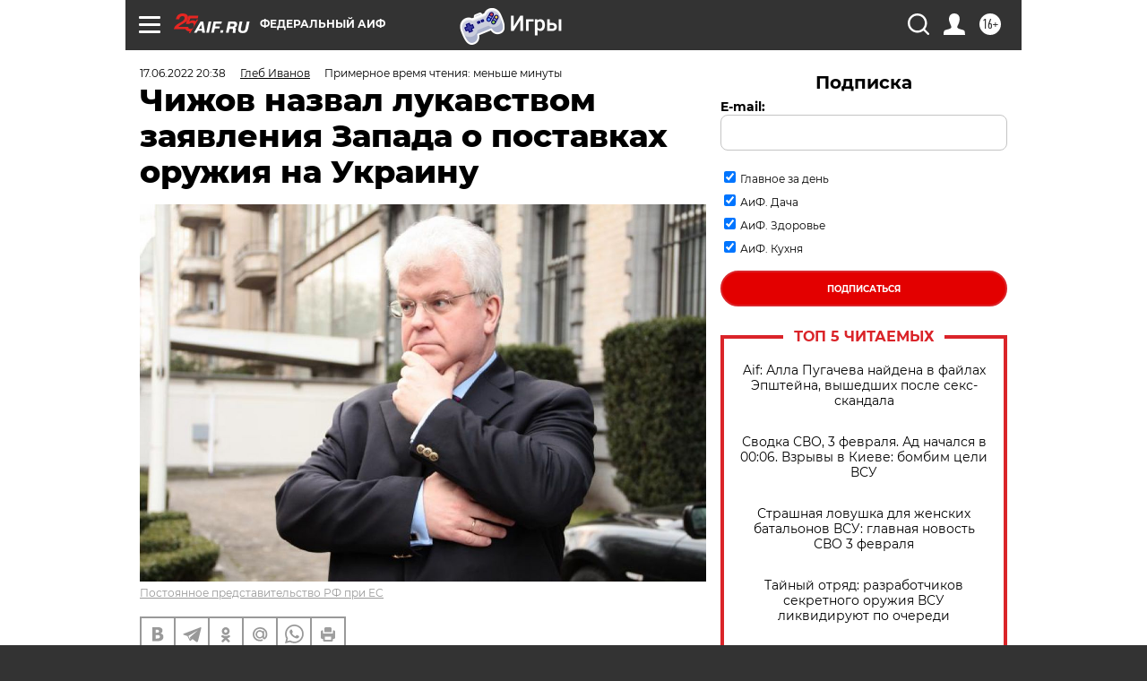

--- FILE ---
content_type: text/html
request_url: https://tns-counter.ru/nc01a**R%3Eundefined*aif_ru/ru/UTF-8/tmsec=aif_ru/861772671***
body_size: -71
content:
DE21670969823490X1770140816:DE21670969823490X1770140816

--- FILE ---
content_type: application/javascript
request_url: https://smi2.ru/counter/settings?payload=CIjlARiCrvWkwjM6JDZlMjc0ZDEzLTlmMTgtNGE1OC1hZjZjLWQ4ODVlZjhjMDZkZA&cb=_callbacks____0ml6w52kv
body_size: 1509
content:
_callbacks____0ml6w52kv("[base64]");

--- FILE ---
content_type: text/javascript; charset=utf-8
request_url: https://rb.infox.sg/json?id=31121&adblock=false&o=0
body_size: 9348
content:
[{"img": "https://rb.infox.sg/img/901973/image_502.jpg?474", "width": "240", "height": "240", "bg_hex": "#1E1211", "bg_rgb": "30,18,17", "text_color": "#fff", "timestamp": "1770140821760", "created": "1770133573263", "id": "901973", "title": "Имя Аллы Пугачевой обнаружено в файлах Эпштейна", "category": "afisha", "body": "Имя Аллы Пугачевой оказалось упомянуто в документах, опубликованных в рамках громкого расследования дела американского финансиста Джеффри Эпштейна, сообщается в материалах минюста США.", "source": "ya-turbo.ru", "linkTarget": "byDefault", "url": "//rb.infox.sg/click?aid=901973&type=exchange&id=31121&su=aHR0cHM6Ly9jaXMuaW5mb3guc2cvb3RoZXJzL25ld3MvNXJMQXovP3V0bV9zb3VyY2U9YWlmLnJ1JnV0bV9jYW1wYWlnbj0zMTEyMSZ1dG1fbWVkaXVtPWV4Y2hhbmdlJnV0bV9jb250ZW50PXlhLXR1cmJvLnJ1JmlkPWFpZi5ydS=="}, {"img": "https://rb.infox.sg/img/898264/image_502.jpg?490", "width": "240", "height": "240", "bg_hex": "#111D2C", "bg_rgb": "17,29,44", "text_color": "#fff", "timestamp": "1770140821760", "created": "1768978599332", "id": "898264", "title": "Алкоголизм и депрессия: как живет Дмитрий Харатьян", "category": "afisha", "body": "Народный артист России Дмитрий Харатьян 21 января отмечает 66-й день рождения. Что известно о жизни и карьере актера, как он", "source": "news.ru", "linkTarget": "byDefault", "url": "//rb.infox.sg/click?aid=898264&type=exchange&id=31121&su=aHR0cHM6Ly9jaXMuaW5mb3guc2cvb3RoZXJzL25ld3MvNXAyc2ovP3V0bV9zb3VyY2U9YWlmLnJ1JnV0bV9jYW1wYWlnbj0zMTEyMSZ1dG1fbWVkaXVtPWV4Y2hhbmdlJnV0bV9jb250ZW50PW5ld3MucnUmaWQ9YWlmLnJ1"}, {"img": "https://rb.infox.sg/img/901949/image_502.jpg?75", "width": "240", "height": "240", "bg_hex": "#1E2969", "bg_rgb": "30,41,105", "text_color": "#fff", "timestamp": "1770140821760", "created": "1770131554448", "id": "901949", "title": "График выплаты пенсий на февраль изменится: что нужно знать?", "category": "others", "body": "В преддверии февральских праздников Социальный фонд России (СФР) совместно с кредитными организациями внесет коррективы в график пенсионных выплат. Эта стандартная мера направлена на то,", "source": "brief24.ru", "linkTarget": "byDefault", "url": "//rb.infox.sg/click?aid=901949&type=exchange&id=31121&su=aHR0cHM6Ly9jaXMuaW5mb3guc2cvb3RoZXJzL25ld3MvNXA3c2YvP3V0bV9zb3VyY2U9YWlmLnJ1JnV0bV9jYW1wYWlnbj0zMTEyMSZ1dG1fbWVkaXVtPWV4Y2hhbmdlJnV0bV9jb250ZW50PWJyaWVmMjQucnUmaWQ9YWlmLnJ1"}, {"img": "https://rb.infox.sg/img/896542/image_502.jpg?796", "width": "240", "height": "240", "bg_hex": "#1D1108", "bg_rgb": "29,17,8", "text_color": "#fff", "timestamp": "1770140821760", "created": "1768393307472", "id": "896542", "title": "Украина второй день подряд атаковала Россию умными бомбами", "category": "others", "body": "Украина второй день подряд атаковала Россию умными бомбами", "source": "newsread.top", "linkTarget": "byDefault", "url": "//rb.infox.sg/click?aid=896542&type=exchange&id=31121&su=aHR0cHM6Ly9jaXMuaW5mb3guc2cvb3RoZXJzL25ld3MvNW5yd0UvP3V0bV9zb3VyY2U9YWlmLnJ1JnV0bV9jYW1wYWlnbj0zMTEyMSZ1dG1fbWVkaXVtPWV4Y2hhbmdlJnV0bV9jb250ZW50PW5ld3NyZWFkLnRvcCZpZD1haWYucnU="}, {"img": "https://rb.infox.sg/img/901243/image_502.jpg?893", "width": "240", "height": "240", "bg_hex": "#849AB5", "bg_rgb": "132,154,181", "text_color": "#000", "timestamp": "1770140821760", "created": "1769784997768", "id": "901243", "title": "Названа наиболее вероятная причина исчезновения семьи Усольцевых", "category": "others", "body": "В ситуации с исчезновением членов семьи Усольцевых на территории Красноярского края наиболее вероятной является версия о произошедшем с ними несчастном", "source": "versia.ru", "linkTarget": "byDefault", "url": "//rb.infox.sg/click?aid=901243&type=exchange&id=31121&su=aHR0cHM6Ly9jaXMuaW5mb3guc2cvb3RoZXJzL25ld3MvNXFaamMvP3V0bV9zb3VyY2U9YWlmLnJ1JnV0bV9jYW1wYWlnbj0zMTEyMSZ1dG1fbWVkaXVtPWV4Y2hhbmdlJnV0bV9jb250ZW50PXZlcnNpYS5ydSZpZD1haWYucnU="}, {"img": "https://rb.infox.sg/img/901621/image_502.jpg?985", "width": "240", "height": "240", "bg_hex": "#1F1E1F", "bg_rgb": "31,30,31", "text_color": "#fff", "timestamp": "1770140821760", "created": "1770045108666", "id": "901621", "title": "Умер Николай Ткаченко", "category": "others", "body": "На 37-м году жизни скончался российский актер Николай Ткаченко. Артист был известен ролями в сериалах «Триггер», «Универ», «СашаТаня», «ИП Пирогова»,", "source": "brief24.ru", "linkTarget": "byDefault", "url": "//rb.infox.sg/click?aid=901621&type=exchange&id=31121&su=aHR0cHM6Ly9jaXMuaW5mb3guc2cvb3RoZXJzL25ld3MvNXJ3bkcvP3V0bV9zb3VyY2U9YWlmLnJ1JnV0bV9jYW1wYWlnbj0zMTEyMSZ1dG1fbWVkaXVtPWV4Y2hhbmdlJnV0bV9jb250ZW50PWJyaWVmMjQucnUmaWQ9YWlmLnJ1"}, {"img": "https://rb.infox.sg/img/901615/image_502.jpg?681", "width": "240", "height": "240", "bg_hex": "#2C2B29", "bg_rgb": "44,43,41", "text_color": "#fff", "timestamp": "1770140821760", "created": "1770044825998", "id": "901615", "title": "Появилось видео задержания смертника с бомбой в здании ФСБ", "category": "others", "body": "Представители Сил специальных операций ВСУ попытались вовлечь жителя Крыма в провокацию с использованием взрывного устройства.", "source": "ya-turbo.ru", "linkTarget": "byDefault", "url": "//rb.infox.sg/click?aid=901615&type=exchange&id=31121&su=aHR0cHM6Ly9jaXMuaW5mb3guc2cvb3RoZXJzL25ld3MvNXJ3QlQvP3V0bV9zb3VyY2U9YWlmLnJ1JnV0bV9jYW1wYWlnbj0zMTEyMSZ1dG1fbWVkaXVtPWV4Y2hhbmdlJnV0bV9jb250ZW50PXlhLXR1cmJvLnJ1JmlkPWFpZi5ydS=="}, {"img": "https://rb.infox.sg/img/898862/image_502.jpg?455", "width": "240", "height": "240", "bg_hex": "#797B7C", "bg_rgb": "121,123,124", "text_color": "#fff", "timestamp": "1770140821760", "created": "1769093708946", "id": "898862", "title": "В Сети активно обсуждают личную жизнь Николая Цискаридзе", "category": "afisha", "body": "Публикация Николая Цискаридзе в соцсетях вызвала волну предположений о возможной смене его семейного статуса, несмотря на прежние заявления артиста о", "source": "abnews.ru", "linkTarget": "byDefault", "url": "//rb.infox.sg/click?aid=898862&type=exchange&id=31121&su=aHR0cHM6Ly9jaXMuaW5mb3guc2cvb3RoZXJzL25ld3MvNXBjMUYvP3V0bV9zb3VyY2U9YWlmLnJ1JnV0bV9jYW1wYWlnbj0zMTEyMSZ1dG1fbWVkaXVtPWV4Y2hhbmdlJnV0bV9jb250ZW50PWFibmV3cy5ydSZpZD1haWYucnU="}, {"img": "https://rb.infox.sg/img/901399/image_502.jpg?854", "width": "240", "height": "240", "bg_hex": "#2B5487", "bg_rgb": "43,84,135", "text_color": "#fff", "timestamp": "1770140821760", "created": "1770020147045", "id": "901399", "title": "Захарова отреагировала на слова главы МО ФРГ о «грустной заднице»", "category": "politics", "body": "Официальный представитель МИД РФ Мария Захарова 1 февраля прокомментировала слова министра обороны Германии о «грустной заднице».", "source": "ya-turbo.ru", "linkTarget": "byDefault", "url": "//rb.infox.sg/click?aid=901399&type=exchange&id=31121&su=aHR0cHM6Ly9jaXMuaW5mb3guc2cvb3RoZXJzL25ld3MvNXJuWjUvP3V0bV9zb3VyY2U9YWlmLnJ1JnV0bV9jYW1wYWlnbj0zMTEyMSZ1dG1fbWVkaXVtPWV4Y2hhbmdlJnV0bV9jb250ZW50PXlhLXR1cmJvLnJ1JmlkPWFpZi5ydS=="}, {"img": "https://rb.infox.sg/img/898123/image_502.jpg?95", "width": "240", "height": "240", "bg_hex": "#45341C", "bg_rgb": "69,52,28", "text_color": "#fff", "timestamp": "1770140821760", "created": "1768908285458", "id": "898123", "title": "Кардиолог назвал самый опасный для сосудов сыр", "category": "health", "body": "Сыр \u2014 частый гость на нашем столе, его добавляют в салаты, бутерброды и горячие блюда. Однако далеко не все сорта", "source": "abnews.ru", "linkTarget": "byDefault", "url": "//rb.infox.sg/click?aid=898123&type=exchange&id=31121&su=aHR0cHM6Ly9jaXMuaW5mb3guc2cvb3RoZXJzL25ld3MvNW9HVlovP3V0bV9zb3VyY2U9YWlmLnJ1JnV0bV9jYW1wYWlnbj0zMTEyMSZ1dG1fbWVkaXVtPWV4Y2hhbmdlJnV0bV9jb250ZW50PWFibmV3cy5ydSZpZD1haWYucnU="}]

--- FILE ---
content_type: application/javascript; charset=utf-8
request_url: https://news.mediametrics.ru/cgi-bin/b.fcgi?ac=b&m=js&n=5&v=4&p=h&id=DivID1
body_size: 5989
content:
{
var linkElement = document.createElement('link');
linkElement.setAttribute('rel', 'stylesheet');
linkElement.setAttribute('type', 'text/css');
linkElement.setAttribute('href', "//news.mediametrics.ru/css/w4.css");
document.head.appendChild(linkElement);
function VeiwCode(Data, masView, bn) {
var S='<div style="width:320px; overflow: hidden;" onmouseover="blockMouseOver'+bn+'()" onmouseout="blockMouseOver'+bn+'()">';
S+='<div class="mm_title">Самое интересное в соцсетях</div>';
for(var i=0; i<Data.news.length; i++) {
masView[i]=0;
S+='<div class="article_mm">';
S+='<div class="img" style="background-image: url(\''+Data.news[i].image+'\');cursor:pointer;" onclick="winOpen(\''+Data.news[i].linkclick+'\')"></div>';
S+='<div class="title_mm font_sm_mm" style="cursor:pointer;" onclick="winOpen(\''+Data.news[i].linkclick+'\')">';
S+=Data.news[i].title;
S+='</div>';
S+='</div>';
}
S+='</div>';
var e = document.getElementById('DivID1'); if (e) {e.innerHTML = S; e.id = 'DivID1x'+bn;}
}
var Data35020 = {
"status":1,
"blockview":"//news.mediametrics.ru/cgi-bin/v.fcgi?ac=v&m=gif&t=MTc3MDE0MDgxMy4zNTAyMDoyNzQ%3d",
"news":[
{"description":"",
"image":"//news.mediametrics.ru/uploads/1762607501blob.jpg",
"imageW":"//news.mediametrics.ru/uploads/1762607501blobw.jpg",
"imageW2":"//news.mediametrics.ru/uploads/1762607501blobw2.jpg",
"linkview":"//news.mediametrics.ru/cgi-bin/v.fcgi?ac=v&m=gif&t=MTc3MDE0MDgxMy4zNTAyMToyNzU%3d",
"linkclick":"//news.mediametrics.ru/cgi-bin/c.fcgi?ac=c&t=MTc3MDE0MDgxMy4zNTAyMToyNzU%3d&u=767aHR0cHM6Ly9tZWRpYW1ldHJpY3MucnUvcmF0aW5nL3J1L2RheS5odG1sP2FydGljbGU9NTc0Mzc4NjA%3d",
"title":"Не ешьте эту готовую еду из магазина: список"},
{"description":"",
"image":"//news.mediametrics.ru/uploads/1762608406blob.jpg",
"imageW":"//news.mediametrics.ru/uploads/1762608406blobw.jpg",
"imageW2":"//news.mediametrics.ru/uploads/1762608406blobw2.jpg",
"linkview":"//news.mediametrics.ru/cgi-bin/v.fcgi?ac=v&m=gif&t=MTc3MDE0MDgxMy4zNTAyMjoyNzY%3d",
"linkclick":"//news.mediametrics.ru/cgi-bin/c.fcgi?ac=c&t=MTc3MDE0MDgxMy4zNTAyMjoyNzY%3d&u=398aHR0cHM6Ly9tZWRpYW1ldHJpY3MucnUvcmF0aW5nL3J1L2RheS5odG1sP2FydGljbGU9MTY4NDg5MzQ%3d",
"title":"Такую зиму в России никто не ждал: как так?!"},
{"description":"",
"image":"//news.mediametrics.ru/uploads/1762607573blob.jpg",
"imageW":"//news.mediametrics.ru/uploads/1762607573blobw.jpg",
"imageW2":"//news.mediametrics.ru/uploads/1762607573blobw2.jpg",
"linkview":"//news.mediametrics.ru/cgi-bin/v.fcgi?ac=v&m=gif&t=MTc3MDE0MDgxMy4zNTAyMzoyNzc%3d",
"linkclick":"//news.mediametrics.ru/cgi-bin/c.fcgi?ac=c&t=MTc3MDE0MDgxMy4zNTAyMzoyNzc%3d&u=031aHR0cHM6Ly9tZWRpYW1ldHJpY3MucnUvcmF0aW5nL3J1L2RheS5odG1sP2FydGljbGU9MzI3NDU4NDk%3d",
"title":"В ОАЭ произошло жестокое убийство криптомиллионера "},
{"description":"",
"image":"//news.mediametrics.ru/uploads/1762608018blob.jpg",
"imageW":"//news.mediametrics.ru/uploads/1762608018blobw.jpg",
"imageW2":"//news.mediametrics.ru/uploads/1762608018blobw2.jpg",
"linkview":"//news.mediametrics.ru/cgi-bin/v.fcgi?ac=v&m=gif&t=MTc3MDE0MDgxMy4zNTAyNDoyNzg%3d",
"linkclick":"//news.mediametrics.ru/cgi-bin/c.fcgi?ac=c&t=MTc3MDE0MDgxMy4zNTAyNDoyNzg%3d&u=116aHR0cHM6Ly9tZWRpYW1ldHJpY3MucnUvcmF0aW5nL3J1L2RheS5odG1sP2FydGljbGU9NTc0NjkxMzg%3d",
"title":"В магазинах России ажиотаж из-за этого продукта: что купить? "},
{"description":"",
"image":"//news.mediametrics.ru/uploads/1762543949blob.jpg",
"imageW":"//news.mediametrics.ru/uploads/1762543949blobw.jpg",
"imageW2":"//news.mediametrics.ru/uploads/1762543949blobw2.jpg",
"linkview":"//news.mediametrics.ru/cgi-bin/v.fcgi?ac=v&m=gif&t=MTc3MDE0MDgxMy4zNTAyNToyNzk%3d",
"linkclick":"//news.mediametrics.ru/cgi-bin/c.fcgi?ac=c&t=MTc3MDE0MDgxMy4zNTAyNToyNzk%3d&u=861aHR0cHM6Ly9tZWRpYW1ldHJpY3MucnUvcmF0aW5nL3J1L2RheS5odG1sP2FydGljbGU9NTU2MjY4NTk%3d",
"title":"Таких событий не было с 1945: чего ждать всем нам?"}
]
}
var masView35020=[];
var Delay35020=0;
var countV35020=0;
function getGIF35020(url) {
var img = new Image();
img.onload = function() {
countV35020++;
//	console.log('GIF load OK 35020 '+countV35020+'\n');
}
img.src = url;
}
function winOpen(url) {return window.open(url);}
function checkDiv35020(i) {
if (masView35020[i]==-1) {
return 0;
}
var target = document.getElementById('target35020_'+i);
if (!target) {
masView35020[i]=-1;
return 0;
}
var h = (target.getBoundingClientRect().bottom-target.getBoundingClientRect().top)/5;
var w = (target.getBoundingClientRect().right-target.getBoundingClientRect().left)/5;
var targetPosition = {
top: window.pageYOffset + target.getBoundingClientRect().top + h,
left: window.pageXOffset + target.getBoundingClientRect().left + w,
right: window.pageXOffset + target.getBoundingClientRect().right - w,
bottom: window.pageYOffset + target.getBoundingClientRect().bottom - h
};
var windowPosition = {
top: window.pageYOffset,
left: window.pageXOffset,
right: window.pageXOffset + window.innerWidth,
bottom: window.pageYOffset + window.innerHeight
};
if (targetPosition.bottom <= windowPosition.bottom &&
targetPosition.top >= windowPosition.top &&
targetPosition.right <= windowPosition.right &&
targetPosition.left >= windowPosition.left) {
if (masView35020[i]>=5) {
Delay35020 += 25;
setTimeout('getGIF35020("'+Data35020.news[i].linkview+'")', Delay35020);
masView35020[i]=-1;
return 0;
}
masView35020[i]++;
} else {
masView35020[i]=0;
}
return 1;
}
var MouseOver35020=0;
function blockMouseOver35020() {
if (MouseOver35020) return true;
MouseOver35020=1;
getGIF35020(Data35020.blockview);
}
function Visible35020() {
var n=0;
Delay35020=0;
for(var i=0; i<Data35020.news.length; i++) {
if (checkDiv35020(i)>0) n++;
}
if (n>0) setTimeout(Visible35020, 500);
}
if (Data35020.status==1) {
VeiwCode(Data35020, masView35020, '35020');
setTimeout(Visible35020, 250);
}
}
